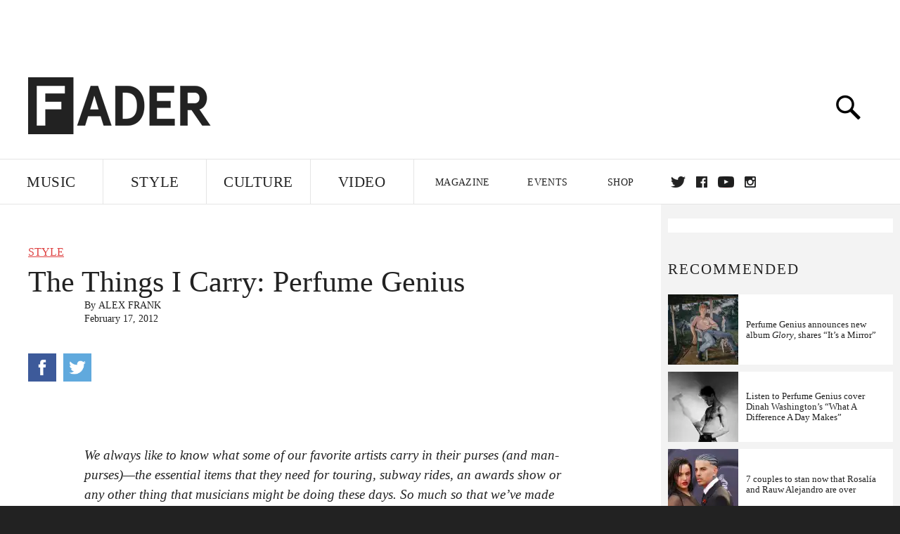

--- FILE ---
content_type: text/html; charset=utf-8
request_url: http://www.thefader.com/2012/02/17/the-things-i-carry-perfume-genius
body_size: 76218
content:
<!DOCTYPE html>
<!--[if IE 8 ]> <html lang="en" class="ie8 lte8 lte9 lte10">    <![endif]-->
<!--[if IE 9 ]> <html lang="en" class="ie9 lte9 lte10">    <![endif]-->
<!--[if (gt IE 9)]><!--><html lang="en"><!--<![endif]-->
<!--[if !IE]><!--><html lang="en"><!--<![endif]-->
  <head>
    <title>The Things I Carry: Perfume Genius | The FADER</title>

    

    <link rel="preload" href="/assets/v4/fonts/WF-026510-009147-001369-72bfbb4d7f1c28b438ff5b8dc078cb9f02e5c71319a3527d3e1613cf5b01f239.woff" as="font" type="font/woff" crossorigin="anonymous">

    <link rel="preload" href="/assets/v4/fonts/WF-026510-009147-001253-92cefcf9f8425db3674eebf29535da3cf73f87dc6b7439938ad4294948f67e79.woff" as="font" type="font/woff" crossorigin="anonymous">

    <link rel="preload" href="/assets/v4/fonts/WF-026510-009147-001251-120b5b64b0a75ece4fc07a97e9428b5ca6966de319ece24962ab503fe110b1d7.woff" as="font" type="font/woff" crossorigin="anonymous">

    <link rel="preload" href="/assets/v4/fonts/WF-026510-009147-001255-a8b63253d5e7e8012e025435f7b546f7600bc376c3f5d279b6b71e52d0eaaa52.woff" as="font" type="font/woff" crossorigin="anonymous">


  <link rel="stylesheet" href="/assets/application-91ff9564986aaacb34342b0ec963daf763649ffbe23acd2a049c613d565a21b9.css" media="all" />
  <!-- <style> -->
  <!-- </style> -->


    <script>addEventListener('error', window.__e=function f(e){f.q=f.q||[];f.q.push(e)});</script>

    <script>
 var oVa = {};
 var oDv = ["44"];

 window.rtkGPTSlotsTargeting = [];
 window.rtkGPTSlotsTargeting.push([]);

 window.rtkGPTSlotsTargeting.push({});


 var optimeratag = optimeratag || {};
 optimeratag.cmd = optimeratag.cmd || [];

 /* optimeratag.cmd.push(function() { alert("test"); });
  * optimeratag.cmd.push(function() { alert("test2"); }); */

 function onOptimeraOpsLoaded() {
   console.log("onOptimeraOpsLoaded");
   window.optimeraOpsLoaded = true;
   window.executeOptimeraOpsCmd();
 }

 function executeOptimeraOpsCmd() {
   for (k=0; k < optimeratag.cmd.length;k++){
     optimeratag.cmd[k]();
   }
   optimeratag.cmd.length = 0;
 }

 optimeratag.cmd.push = function(e) {
   Array.prototype.push.apply(this,arguments);
   if (window.optimeraOpsLoaded) {
     window.executeOptimeraOpsCmd();
   }
 }

 /* optimeratag.cmd.push(function() { alert("test3"); }); */

</script>


    <script>
     function createCookie(name, value, days) {
  if (days) {
    var date = new Date();
    date.setTime(date.getTime() + days * 24 * 60 * 60 * 1000);
    var expires = "; expires=" + date.toGMTString();
  } else var expires = "";
  document.cookie = name + "=" + value + expires + "; path=/";
}

function readCookie(name) {
  var nameEQ = name + "=";
  var ca = document.cookie.split(";");
  for (var i = 0; i < ca.length; i++) {
    var c = ca[i];
    while (c.charAt(0) == " ") c = c.substring(1, c.length);
    if (c.indexOf(nameEQ) == 0) return c.substring(nameEQ.length, c.length);
  }
  return null;
}

function eraseCookie(name) {
  createCookie(name, "", -1);
}

function refreshInitalGPTAds() {
  console.debug("CONSENT DEBUG: refreshInitalGPTAds");
  timeoutID = window.setTimeout(function() {
    for (var key in window.ad_slots) {
      value = window.ad_slots[key];
      console.log("refreshing slot: ", value);
      googletag.pubads().refresh([value]);
    }
  }, 100);
}

function setGPTNonPersonalizedAds() {
  console.log("CONSENT DEBUG: setGPTNonPersonalizedAds");
  googletag.pubads().setPrivacySettings({
    restrictDataProcessing: true
  });
  googletag.pubads().setRequestNonPersonalizedAds(1);
}

function setGPTPersonalizedAds() {
  console.log("CONSENT DEBUG: setGPTPersonalizedAds");
  googletag.pubads().setPrivacySettings({
    restrictDataProcessing: false
  });
  googletag.pubads().setRequestNonPersonalizedAds(0);
}

function setJITANonPersonalizedAds() {
  console.debug("CONSENT DEBUG: setJITANonPersonalizedAds");
  if (window.JITA) {
    jitaJS.que.push(function() {
      JITA.setRequestNonPersonalizedAds(1);
    });
  }
}

function setJITAPersonalizedAds() {
  console.debug("CONSENT DEBUG: setJITAPersonalizedAds");
  if (window.JITA) {
    jitaJS.que.push(function() {
      JITA.setRequestNonPersonalizedAds(0);
    });
  }
}

function setEUConsentCookie() {
  window.__cmp("getConsentData", null, function(result) {
    document.cookie = "EUCONSENT=" + result.consentData;
  });
}

window.addEventListener(
  "CookiebotOnDialogDisplay",
  function(e) {
    console.debug("CONSENT DEBUG: onLoad");
    window.cookieConsent = window.CookieConsent;
  },
  false
);

window.addEventListener(
  "CookiebotOnAccept",
  function(e) {
    console.debug("CONSENT DEBUG: onAccept");
    setEUConsentCookie();

    if (Cookiebot.consent.marketing) {
      //Execute code that sets marketing cookies
      console.debug("CONSENT DEBUG: marketing accepted");
      if (window.consent_region == "EU") {
        // refreshInitalGPTAds();
        setGPTPersonalizedAds();
        setJITAPersonalizedAds();
      }
    } else {
      console.debug("CONSENT DEBUG: marketing not accepted");
      // refreshInitalGPTAds();
      setGPTNonPersonalizedAds();
      setJITANonPersonalizedAds();
    }
  },
  false
);

//
window.addEventListener(
  "CookiebotOnDecline",
  function(e) {
    console.debug("CONSENT DEBUG: declined");

    if (window.consent_region == "US-CA") {
      setGPTNonPersonalizedAds();
      setJITANonPersonalizedAds();
    } else if (window.consent_region == "EU") {
      console.debug("CONSENT DEBUG: EU Allow Preferences");
      setEUConsentCookie();

      if (Cookiebot.consent.marketing) {
        console.debug("CONSENT DEBUG: Allow Personalized Ads");
        setGPTPersonalizedAds();
        setJITAPersonalizedAds();
      }
    }
  },
  false
);
// console.log("running ads.js");

window.ad_slot_positions = {};
window.ad_slots = {};
window.ad_slots_queue = {};

window.rtk_ad_ids_to_setup = [];
window.rtk_ad_ids = [];
window.rtk_timer_ad_ids = [];
window.rtk_is_serving_ad = {};
window.rtk_is_lazy_ad = {};
window.rtk_first_render = {};

window.enable_optimera = false;
window.ad_slot_to_div_map = {};
window.ad_div_to_rtk_id_map = {};

function getDivID(divName, track_multiple) {
  // console.log("getDivID: ", divName, track_multiple);

  if (window.ad_slot_positions[divName] == undefined) {
    window.ad_slot_positions[divName] = 1;
  }

  if (track_multiple) {
    divID = divName + window.ad_slot_positions[divName];
    document.getElementById(divName).id = divID;
  } else {
    divID = divName;
  }

  window.ad_slot_positions[divName] += 1;

  return divID;
}

function displayAdSlot(divName, slotName, size, track_multiple) {
  console.debug("AD DEBUG: displaying slot: " + slotName + " " + divName);

  var divID = getDivID(divName, track_multiple);

  if (window.enable_optimera) {
    window.oDv.push(divID);
    window.oVa[divID] = ["NULL"];
  }

  // Define the slot itself, call display() to
  // register the div and refresh() to fetch ad.
  googletag.cmd.push(function () {
    // console.debug("AD DEBUG: about to defineSlot: ", divID);

    // debugger;

    var slot = googletag
      .defineSlot("/1081121/" + slotName, size, divID)
      .addService(googletag.pubads());

    if (window.enable_optimera) {
      slot.setTargeting("optimera", oVa[divID]);
    }

    window.ad_slots[divName] = slot;

    // Display has to be called before
    // refresh and after the slot div is in the page.
    googletag.display(divID);
    googletag.pubads().refresh([slot]);

    // if (window.enable_optimera) {
    //   window.oPageUnload(divID);
    // }

    // if (typeof(window.ga) == "undefined") {
    // window.ga('impressionTracker:observeElements', window.ad_ids);
    // }
  });

  // console.debug("AD DEBUG: finished displaying slot: "+slotName);

  return divID;
}

function pushAdSlot(divName, slotName, size) {
  var now = new Date().getTime();
  var divID = divName + "-" + now;
  // console.debug("AD DEBUG: pushing slot with timestamp: "+divID);

  document.getElementById(divName).attr = divID;

  window.ad_slots_queue[divID] = slotName;

  // Define the slot itself
  googletag.cmd.push(function () {
    var slot = googletag
      .defineSlot("/1081121/" + slotName, size, divID)
      .addService(googletag.pubads());
    window.ad_slots_queue[divID] = slot;
  });

  // console.debug("AD DEBUG: finished pushing slot: " + slotName);
}

function setupRtkAdObserver(rtk_ad_id) {
  // console.debug("AD DEBUG: adding observer for: ", rtk_ad_id);

  if (!window.rtk_ad_ids_to_setup.includes(rtk_ad_id)) {
    window.rtk_ad_ids_to_setup.push(rtk_ad_id);
  }
}

function setupRtkTimerAd(rtk_ad_id) {
  // console.debug("AD DEBUG: adding timer ad for: ", rtk_ad_id);

  if (!window.rtk_timer_ad_ids.includes(rtk_ad_id)) {
    window.rtk_timer_ad_ids.push(rtk_ad_id);
  }

  window.rtk_is_serving_ad[rtk_ad_id] = false;
  window.rtk_first_render[rtk_ad_id] = true;
}

function setupRtkGPTSlotsTargeting(slot_name, divID) {
  if (window.enable_optimera) {
    // console.log("setupRtkGPTSlotsTargeting");
    window.oDv.push(divID);
    // window.oVa[divID] = ["NULL"];
    var obj = {};
    // obj[divID] = [["Optimera", oVa[divID]]];
    obj[divID] = [];
    console.log(obj);
    window.rtkGPTSlotsTargeting.push(obj);
    console.log(window.rtkGPTSlotsTargeting);
  }
}

function setupRtkOptimera() {
  console.log("setupRtkOptimera");

  // if (Object.keys(window.oVa).length == 0) {
  window.oVa = {
    "div-above-latest-ad": ["A6"],
    "div-above-latest-ad9": ["A6"],
    "div-below-fold-latest-ad": ["A6"],
    "div-full_width-ad": ["D4"],
    "div-leaderboard-ad": ["D4"],
    t: 1568146740,
  };
  // }

  // var obj = {};
  // obj["RTK_9u3J"] = [["Optimera", "A6"]];
  // obj["div-leaderboard-ad"] = [["Optimera", "A6"]];
  // oVa["/1081121/fader_v3_home_top_728_90"] = [["Optimera", "A6"]];

  // for (var prop in window.oVa) {
  //   console.log("setting up prop", prop);

  //   var slotName = window.ad_slot_to_div_map[prop];

  //   // debugger;
  //   if (slotName) {
  //     window.rtkGPTSlotsTargeting[1][slotName] = [
  //       ["Optimera", window.oVa[prop]]
  //     ];
  //   }
  // }
}

function setupRtkAdSlotForOptimera(divName, slotName) {
  console.log("setupAdSlotForOptimera", divName, slotName);

  var divID = divName;
  window.ad_slot_to_div_map[divID] = slotName;

  if (window.enable_optimera) {
    window.oDv.push(divID);

    // window.oVa[divID] = ["NULL"];

    var slot_path = "/1081121/" + slotName;

    window.rtkGPTSlotsTargeting[1][slot_path] = [
      ["Optimera", window.oVa[divID]],
    ];

    // var obj = window.rtkGPTSlotsTargeting[1];
    // obj[slotName] = [["Optimera", null]];

    // optimeratag.cmd.push(function() {
    //   window.oPageUnload(divName);
    // });
  }
}

function displayRtkAdSlot(rtkID, divName, slotName, track_multiple, lazy) {
  console.log(
    "displayRtkAdSlot",
    rtkID,
    divName,
    slotName,
    track_multiple,
    lazy
  );

  var divID = getDivID(divName, track_multiple);

  // $(divName).attr({ id: divID });

  console.log("divID: ", divID);

  window.ad_slot_to_div_map[divID] = slotName;
  window.ad_div_to_rtk_id_map[divID] = rtkID;

  if (window.enable_optimera) {
    window.oDv.push(divID);
    // window.oVa[divID] = ["NULL"];
  }

  jitaJS.que.push(function () {
    var slot_path = "/1081121/" + slotName;

    if (window.enable_optimera) {
      window.rtkGPTSlotsTargeting[1][slot_path] = [
        ["Optimera", window.oVa[divID]],
      ];
    }

    var obj = {};
    obj[rtkID] = divID;
    // lazy = false;

    if (lazy) {
      window.rtk_is_lazy_ad[divID] = true;
    } else {
      window.rtk_is_lazy_ad[divID] = false;
      jitaJS.rtk.refreshAdUnits([rtkID], false, obj);
    }

    if (window.enable_optimera) {
      window.oPageUnload(divID);
    }

    // optimeratag.cmd.push(function() {
    //   window.
    // });
  });

  return divID;
}
;



    </script>

      <base href="/">
      <script src="/assets/application_article_desktop-fab3a3970ded880e308a94da509f772b642f7e916e1cca85173087b14c1b4bdf.js" defer="defer"></script>

    <script src="/packs/js/runtime-49166a9d18a6dd0a1413.js" defer="defer"></script>
<script src="/packs/js/961-60b080d38b5b9f101b36.js" defer="defer"></script>
<script src="/packs/js/820-013be7aaf0af5f8bc57b.js" defer="defer"></script>
<script src="/packs/js/917-19da76283c46fcbfc255.js" defer="defer"></script>
<script src="/packs/js/127-6cb060c121cf95e52a76.js" defer="defer"></script>
<script src="/packs/js/434-0732d8fb275b01d6ad06.js" defer="defer"></script>
<script src="/packs/js/application-159c3d050bb63affd3cb.js" defer="defer"></script>

    <link rel="stylesheet" href="/packs/css/434-e6afa166.css" media="all" />

    


<!-- Google tag (gtag.js) -->
<script async src="https://www.googletagmanager.com/gtag/js?id=G-S5CR3HGK1G"></script>
<script>
  window.dataLayer = window.dataLayer || [];
  function gtag(){dataLayer.push(arguments);}
  gtag('js', new Date());

  gtag('config', 'G-S5CR3HGK1G');
</script>

<!--
<script>
 window.ga=window.ga||function(){(ga.q=ga.q||[]).push(arguments)};ga.l=+new Date;

 console.log("GA: command queue initialized.");
</script>

  <script>

   ga("create", "UA-272695-2", "auto", { useAmpClientId: true });
   ga("set", "anonymizeIp", true);
   ga("set", "transport", "beacon");

   if (window.location.pathname === "home") {
     ga("set", "page", "/");
   }

   console.log("GA: tracker setup.");

   
      ga('set', 'dimension1', "Alex Frank");

    ga('set', 'dimension2', 'Style');
    ga('set', 'dimension3', 'News');
    ga('set', 'dimension14', 'simple');


    /* ga('send', 'pageview'); */
    console.log("GA: ran ga_pre_pageview_hook");



  </script>

    <script async src="https://www.google-analytics.com/analytics.js"></script>

-->


<script defer data-domain="thefader.com" src="https://plausible.io/js/script.js"></script>
<script defer data-domain="thefader.com" src="https://plausible.io/js/script.outbound-links.js"></script>

<!-- 
<script type='text/javascript'>
 googletag = googletag || {};
 var googletag = googletag;
 googletag.cmd = googletag.cmd || [];

 (function() {
   var gads = document.createElement('script');
   gads.async = true;
   gads.type = 'text/javascript';
   var useSSL = 'https:' == document.location.protocol;
   gads.src = (useSSL ? 'https:' : 'http:') + 
              '//www.googletagservices.com/tag/js/gpt.js';
   var node = document.getElementsByTagName('script')[0];
   node.parentNode.insertBefore(gads, node);
 })();
</script>
-->
<script type='text/javascript'>
  window.googletag = window.googletag || {cmd: []};
</script>

<script async src="https://securepubads.g.doubleclick.net/tag/js/gpt.js"></script>


<script type='text/javascript'>

   googletag.cmd.push(function() {

     // Infinite scroll requires SRA
     googletag.pubads().enableSingleRequest();

     // Disable initial load, we will use refresh() to fetch ads.
     // Calling this function means that display() calls just
     // register the slot as ready, but do not fetch ads for it.
     googletag.pubads().disableInitialLoad();

     // Collapse empty ad divs only after ad fetch fails (not before)
     // This preserves min-height reservations during loading
     googletag.pubads().collapseEmptyDivs(true, true);

     var params={};
     window.location.search
           .replace(/[?&]+([^=&]+)=([^&]*)/gi,
                    function(str,key,value) {
                      params[key.toLowerCase()] = value;
                    }
           );

     for (var k in params){
       if(k.indexOf("utm") === 0)
       {
         googletag.pubads().setTargeting(k,params[k]);
       }
     }

     googletag.pubads().enableLazyLoad({
       // Fetch ad when 2 screens away (allows auction to complete before user arrives)
       fetchMarginPercent: 200,
       // Render ad when 1 screen away (ensures ad is visible when user scrolls to it)
       renderMarginPercent: 100,
       // Mobile multiplier (effectively 400% fetch, 200% render to handle fast scrolling)
       mobileScaling: 2.0
     });

       googletag.enableServices();

     if (window.consent_region == "EU") {
       if (readCookie("forbid_personalized_ads") == "0") {
         setGPTPersonalizedAds();
       } else {
         setGPTNonPersonalizedAds();
       }
     }

     if (window.consent_region == "US-CA") {
       if (readCookie("forbid_personalized_ads") == "1") {
         setGPTNonPersonalizedAds();
       }
     }

   });

  </script>

<script type="text/javascript">
 //declare this in the head before jita
 var jitaJS = window.jitaJS || {};
 jitaJS.que = jitaJS.que || [];
</script>






  <!-- Begin comScore Tag -->
<script>
 var _comscore = _comscore || [];
 _comscore.push({ c1: "2", c2: "16442793" });
 (function() {
   var s = document.createElement("script"), el = document.getElementsByTagName("script")[0];
   s.async = true;
   /* s.defer = true; */
   s.src = (document.location.protocol == "https:" ? "https://sb" : "http://b") + ".scorecardresearch.com/beacon.js";
   el.parentNode.insertBefore(s, el);
 })();
</script>
<noscript>
  <img src="http://b.scorecardresearch.com/p?c1=2&c2=16442793&cv=2.0&cj=1" />
</noscript>
<!-- End comScore Tag -->

  <!-- Quantcast Tag, part 1 -->
<script type="text/javascript">
 var _qevents = _qevents || [];
 (function() {
   var elem = document.createElement('script');
   elem.src = (document.location.protocol == "https:" ? "https://secure" : "http://edge")
            + ".quantserve.com/quant.js";
   /* elem.async = true; */
   elem.defer = true;
   elem.type = "text/javascript";
   var scpt = document.getElementsByTagName('script')[0];
   scpt.parentNode.insertBefore(elem, scpt);  
 })();
</script>

  <script>window.twttr = (function(d, s, id) {
   var js, fjs = d.getElementsByTagName(s)[0],
       t = window.twttr || {};
   if (d.getElementById(id)) return t;
   js = d.createElement(s);
   js.id = id;
   js.src = "https://platform.twitter.com/widgets.js";
   fjs.parentNode.insertBefore(js, fjs);

   t._e = [];
   t.ready = function(f) {
     t._e.push(f);
   };

   return t;
 }(document, "script", "twitter-wjs"));</script>

  <!-- <script async="" defer="" src="//platform.instagram.com/en_US/embeds.js"></script> -->

<script async src="//platform.instagram.com/en_US/embeds.js"></script>

  <!-- Facebook Pixel Code -->
<meta name="facebook-domain-verification" content="8hp7106emaf67czjp03ks61b6zky1h" />

    <script>

 !function(f,b,e,v,n,t,s){if(f.fbq)return;n=f.fbq=function(){n.callMethod?
                                                             n.callMethod.apply(n,arguments):n.queue.push(arguments)};if(!f._fbq)f._fbq=n;
   n.push=n;n.loaded=!0;n.version='2.0';n.queue=[];t=b.createElement(e);
   t.async=!0;
   /* t.defer=!0; */
   t.src=v;s=b.getElementsByTagName(e)[0];s.parentNode.insertBefore(t,s)}(window,
                                                                          document,'script','https://connect.facebook.net/en_US/fbevents.js');

 fbq('init', '974085915995561');
 fbq('track', "PageView");
 fbq('track', 'ViewContent');

</script>

<!-- End Facebook Pixel Code -->

  <script>!function(n){if(!window.cnx){window.cnx={},window.cnx.cmd=[];var t=n.createElement('iframe');t.src='javascript:false'; t.display='none',t.onload=function(){var n=t.contentWindow.document,c=n.createElement('script');c.src='//cd.connatix.com/connatix.player.js?cid=1ffe1aa7-eb53-11e9-b4d2-06948452ae1a&pid=922834d4-f1e3-44aa-ad95-3124387b6fd7',c.setAttribute('async','1'),c.setAttribute('type','text/javascript'),n.body.appendChild(c)},n.head.appendChild(t)}}(document);</script>





    <meta name="csrf-param" content="authenticity_token" />
<meta name="csrf-token" content="kSS7cWmrkowtH2SYm6YCQI7xRYYs5aE_U8inY-3ot4BkLGYU7KxsOQdVdRaMCk7zhgzl30MgnCMDjiA4ZEJxLg" />

<meta name="viewport" content="initial-scale=1, maximum-scale=1">
<meta name="msvalidate.01" content="CFDCCD68D11A9B3C2CE7EE854D821682" />

<meta itemprop="name" content="The FADER">

  



    <link rel="canonical" href="https://www.thefader.com/2012/02/17/the-things-i-carry-perfume-genius" />

    
  <meta name="description" content=""/>

  <meta itemprop="description" content=""/>


<meta itemprop="url" content="https://www.thefader.com/2012/02/17/the-things-i-carry-perfume-genius" />

<meta property="og:site_name" content="The FADER"/>
<meta property="og:type" content="article" />

  <meta property="og:title" content="The Things I Carry: Perfume Genius"/>

<meta itemprop="publisher" itemscope itemtype="http://schema.org/Organization">
  <meta itemprop="name" content="The FADER">
</meta>

<meta itemprop="description" property="og:description" content=""/>

<meta property="og:url" content="https://www.thefader.com/2012/02/17/the-things-i-carry-perfume-genius" />



<meta property="twitter:card" content="summary_large_image" />
<meta property="twitter:site" content="@thefader" />

  <meta property="twitter:title" content="The Things I Carry: Perfume Genius" />

<meta property="twitter:description" content="" />



<meta property="twitter:url" content="https://www.thefader.com/2012/02/17/the-things-i-carry-perfume-genius" />

<script type="application/ld+json">
  {
  "@context": "http://schema.org",
  "@type": "NewsArticle",
   "mainEntityOfPage":{
      "@type":"WebPage",
      "@id":"https://www.thefader.com/2012/02/17/the-things-i-carry-perfume-genius"
    },
  "headline": "The Things I Carry: Perfume Genius",
  "url": "https://www.thefader.com/2012/02/17/the-things-i-carry-perfume-genius",
  "image": "",
  "thumbnailUrl": "",
  "dateCreated": "2012-02-17T16:30:40Z",
  "articleSection": "Style",
  "creator": "Alex Frank",
  "keywords": ["Perfume Genius","Alex Frank","Alex Frank","Perfume Genius","The Things I Carry"],
  "author": {
    "@type": "Person",
    "name": "Alex Frank"
  },
"datePublished": "2012-02-17T16:30:40Z",
"dateModified": "2018-04-25T21:03:27Z",
"publisher": {
      "@type": "Organization",
      "name": "The FADER",
      "logo": {
        "@type": "ImageObject",
        "url": "https://www.thefader.com/assets/Fader_192x60-0bd22b53934f61a7ed7927114b787582d4689c5471b55111ab9139da93ac6eb8.png",
        "width": "192",
        "height": "60"
      }
}
}
</script>



    


  <script>
   var nextPostIds = [117485,117383,117376,117359,117312,117209,117196,117136,117135,117113];
   var recommendedPosts = [{"post":{"id":116089,"created_at":"2025-01-15T09:15:07.893-05:00","updated_at":"2025-01-16T12:18:34.312-05:00","title":"Perfume Genius announces new album \u003ci\u003eGlory\u003c/i\u003e, shares “It’s a Mirror”\u003c/i\u003e","headline_short":null,"author_id":null,"published_state":"Published","published_at":"2025-01-15T10:15:35.340-05:00","body":null,"summary_long":null,"description":"The seventh project from Mike Hadreas is out on March 28 via Matador.","body_text":null,"category_id":null,"photographer_id":null,"story_type":null,"featured_video_id":null,"legacy_featured_photo_set_id":null,"featured_song_id":null,"featured_image_id":null,"headline_seo":null,"deck":null,"legacy_post_path":null,"legacy_post_name":null,"issue_id":null,"legacy_post_content":null,"legacy_categories":[],"legacy_tags":[],"legacy_full_width":null,"legacy_custom_fields":null,"legacy_post_id":null,"import_state":null,"slug":"perfume-genius-announces-new-album-glory-shares-its-a-mirror","featured":null,"pinned_front_page":null,"pinned_front_page_order":null,"pinned_war_story":false,"magazine_category_id":null,"article_type":"simple","intro":null,"pinned_music_front_page":null,"pinned_music_front_page_order":null,"pinned_style_front_page":null,"pinned_style_front_page_order":null,"pinned_culture_front_page":null,"pinned_culture_front_page_order":null,"legacy_featured_song_id":null,"recommended_next_post_id":null,"post_collection_id":null,"seo_keywords":null,"event_venue_id":null,"pinned_war_story_color":null,"pinned_war_story_start_time":null,"pinned_war_story_end_time":null,"scheduled_war_story":null,"premiere":false,"og_image_id":null,"vertical_image_id":null,"seed_views":0,"social_views":0,"total_views":0,"queue_time_state":"next","queue_time":null,"model_version":2,"legacy_content_copy":null,"seo_description":"Watch the music video for \"It's a Mirror,\" the first single from Perfume Genius' upcoming album 'Glory.' ","manual_slug":false,"partner":false,"custom_javascript":null,"custom_css":null,"search_content":"Perfume Genius announces new album \u003ci\u003eGlory\u003c/i\u003e, shares “It’s a Mirror”\u003c/i\u003e The seventh project from Mike Hadreas is out on March 28 via Matador. perfume-genius-announces-new-album-glory-shares-its-a-mirror         Perfume Genius. Photo by Cody Critcheloe          [INSERT_AD]                   \u003ca href=\"http://www.thefader.com/artist/perfume-genius\"\u003ePerfume Genius\u003c/a\u003e, the long-running project of Mike Hadreas, is returning this year with a new album. \u003ci\u003eGlory\u003c/i\u003e, the seventh Perfume Genius album, is out March 28 via Matador, and its lead single \"It's a Mirror\" is out today. \n\nLed by a chunky alt-rock acoustic guitar riff, \"It's a Mirror\" boasts the emotional and sonic quiet-loud-quiet that Hadreas does so well: brokenness and catharsis married together in a gorgeous, tentative union. The song's emotional depth is captured vividly in the music video, directed by Cody Critchloe.\n\n\"I wake up overwhelmed even when nothing is going on,\" Hadreas writes in a press statement. \"I spend the rest of the day trying to regulate, which I prefer to do at home alone with my thoughts. But why? They are mostly bad. They also haven't really changed for decades. I wrote 'It's a Mirror' while stuck in one of these isolating loops, seeing that something different and maybe even beautiful is out there but not quite knowing how to venture out. I have a lot more practice keeping the door closed.\" \n\nWatch the video below and scroll down for Perfume Genius's 2025 tour dates. \u003ca href=\"https://www.thefader.com/2017/02/21/perfume-genius-cover-story-interview-sobriety\"\u003eRevisit his 2017 FADER cover story here\u003c/a\u003e.                                      May 12 - Healdsburg, CA - Little Saint\nMay 13 - San Francisco, CA - The Fillmore \nMay 16 - Salt Lake City, UT - Kilby Court Block Party\nMay 24 - Sao Paulo, BR - C6 Fest\nMay 30 - Phoenix, AZ - The Van Buren\nMay 31 - Tucson, AZ - 191 Toole\nJune 2 - Austin, TX - Emo's\nJune 3 - Dallas, TX - The Studio at The Factory\nJune 5 - Atlanta, GA - Variety Playhouse\nJune 6 - Saxapahaw, NC - Haw River Ballroom\nJune 7 - Washington, DC - 9:30 Club\nJune 8 - Philadelphia, PA - Union Transfer\nJune 10 - Brooklyn, NY - Brooklyn Paramount\nJune 12 - Boston, MA - Royale\nJune 13 - Buffalo, NY - Electric City\nJune 14 - Toronto, ON - The Concert Hall\nJune 15 - Cleveland, OH - Globe Iron\nJune 17 - Chicago, IL - The Vic Theatre\nJune 18 - Minneapolis, MN - First Avenue\nJune 19 - Kansas City, MO - The Truman\nJune 21 - Denver, CO - Gothic Theatre\nJune 23 - Boise, ID - Treefort Music Hall\nJune 26 - Seattle, WA - The Showbox\nJune 27 - Portland, OR - Revolution Hall\n Perfume Genius 2025 tour dates                  Perfume Genius Rock Jordan Darville ","war_story_image":{"url":null,"small":{"url":null},"mobile":{"url":null},"cms_list":{"url":null},"cms_medium":{"url":null},"cms_large":{"url":null},"facebook":{"url":null},"optimized":{"url":null}},"current_editor_id":null,"optimization_state":null,"headline_service_default_id":null,"headline_service_default_is_winner":false,"headline_service_title_set_id":null,"google_standout":false,"original_title":null,"instant_article_id":null,"instant_article_api_response":null,"sensitive":false,"apple_news_id":"1fe67d7c-33df-46cd-8697-d4f5e053567a","apple_news_revision":"AAAAAAAAAAD//////////w==","thumbnail_id":64685,"headline_service_experiment_id":null,"background_color":null,"link_color":null,"show_seo_description_on_mobile":false,"mobile_card_type":null,"main_youtube_id":null,"approval_state":null,"social_title":null,"card_title":null,"format":"Actual music","content_type":"Non-exclusive","category":"News","related_video_id":null,"war_story_image_mobile":{"url":null,"small":{"url":null},"mobile":{"url":null},"cms_list":{"url":null},"cms_medium":{"url":null},"cms_large":{"url":null},"facebook":{"url":null},"optimized":{"url":null}},"war_story_video":{"url":null,"optimized":{"url":null}},"apple_music_embed_count":0},"format":"desktop","options":{}},{"post":{"id":115299,"created_at":"2024-02-21T11:52:57.891-05:00","updated_at":"2024-03-05T11:45:34.639-05:00","title":"Listen to Perfume Genius cover Dinah Washington’s “What A Difference A Day Makes”","headline_short":null,"author_id":null,"published_state":"Published","published_at":"2024-02-21T14:29:36.534-05:00","body":null,"summary_long":null,"description":"It’s the latest song from the Jack Antonoff-produced soundtrack to Apple TV’s \u003ci\u003eThe New Look\u003c/i\u003e.","body_text":null,"category_id":null,"photographer_id":null,"story_type":null,"featured_video_id":null,"legacy_featured_photo_set_id":null,"featured_song_id":null,"featured_image_id":null,"headline_seo":null,"deck":null,"legacy_post_path":null,"legacy_post_name":null,"issue_id":null,"legacy_post_content":null,"legacy_categories":[],"legacy_tags":[],"legacy_full_width":null,"legacy_custom_fields":null,"legacy_post_id":null,"import_state":null,"slug":"listen-to-perfume-genius-cover-dinah-washingtons-what-a-difference-a-day-makes","featured":null,"pinned_front_page":null,"pinned_front_page_order":null,"pinned_war_story":false,"magazine_category_id":null,"article_type":"simple","intro":null,"pinned_music_front_page":null,"pinned_music_front_page_order":null,"pinned_style_front_page":null,"pinned_style_front_page_order":null,"pinned_culture_front_page":null,"pinned_culture_front_page_order":null,"legacy_featured_song_id":null,"recommended_next_post_id":null,"post_collection_id":null,"seo_keywords":null,"event_venue_id":null,"pinned_war_story_color":null,"pinned_war_story_start_time":null,"pinned_war_story_end_time":null,"scheduled_war_story":null,"premiere":false,"og_image_id":null,"vertical_image_id":null,"seed_views":0,"social_views":0,"total_views":0,"queue_time_state":"next","queue_time":null,"model_version":2,"legacy_content_copy":null,"seo_description":"Perfume Genius has shared a cover of Dinah Washington's “What A Difference A Day Makes” for the souundtrack. to Apple TV's new show \u003ci\u003eThe New Look\u003c/i\u003e.","manual_slug":false,"partner":false,"custom_javascript":null,"custom_css":null,"search_content":"Listen to Perfume Genius cover Dinah Washington’s “What A Difference A Day Makes” It’s the latest song from the Jack Antonoff-produced soundtrack to Apple TV’s \u003ci\u003eThe New Look\u003c/i\u003e. listen-to-perfume-genius-cover-dinah-washingtons-what-a-difference-a-day-makes         Perfume Genius. Photo by Camille Vivier.          Apple TV's new prestige drama series \u003ci\u003eThe New Look\u003c/i\u003e features a soundtrack that's assembled and produced by Jack Antonoff, the in-demand pop savant who just won at the 2024 Grammys for Producer of the Year, Non-Classical (his third Grammy in that category and 10th overall). The soundtrack collects covers of classic songbook standards from modern pop giants, and today's track comes from \u003ca href=\"http://www.thefader.com/artist/perfume-genius\"\u003ePerfume Genius\u003c/a\u003e, the singer-songwriter born Mike Hadreas. The atmosphere is tender and intimate in the way that only Hadreas can conjure, helping to make the track the best yet from the soundtrack. Scroll down to listen.\n\nOther covers released from the soundtrack include \u003ca href=\"http://www.thefader.com/artist/lana-del-rey\"\u003eLana Del Rey\u003c/a\u003e's version of \"\u003ca target=\"_new\" href=\"\"\u003eBlue Skies\u003c/a\u003e\" by Irving Berlin, \u003ca href=\"http://www.thefader.com/artist/the-1975\"\u003ethe 1975\u003c/a\u003e's take on \"Now Is The Hour,\" and \u003ca href=\"http://www.thefader.com/artist/florence-and-the-machine\"\u003eFlorence + the Machine\u003c/a\u003e's \"\u003ca target=\"_new\" href=\"https://www.youtube.com/watch?v=2ohSdm-06og\"\u003eWhite Cliffs of Dover\u003c/a\u003e,\" previously recorded by Vera Lynn. \u003ca href=\"http://www.thefader.com/artist/nick-cave\"\u003eNick Cave\u003c/a\u003e, \u003ca href=\"http://www.thefader.com/artist/beabadoobee\"\u003eBeabadoobee\u003c/a\u003e, and \u003ca href=\"http://www.thefader.com/artist/bartees-strange\"\u003eBartees Strange\u003c/a\u003e can be heard on the full soundtrack, release date TBD.                   \u003ciframe style=\"border-radius:12px\" src=\"https://open.spotify.com/embed/track/206TvuBIkfTQdI7pTHmZDK?utm_source=generator\" width=\"100%\" height=\"152\" frameBorder=\"0\" allowfullscreen=\"\" allow=\"autoplay; clipboard-write; encrypted-media; fullscreen; picture-in-picture\" loading=\"lazy\"\u003e\u003c/iframe\u003e\n\n\u003ciframe allow=\"autoplay *; encrypted-media *; fullscreen *; clipboard-write\" frameborder=\"0\" height=\"175\" style=\"width:100%;max-width:660px;overflow:hidden;border-radius:10px;\" sandbox=\"allow-forms allow-popups allow-same-origin allow-scripts allow-storage-access-by-user-activation allow-top-navigation-by-user-activation\" src=\"https://embed.music.apple.com/us/album/what-a-difference-a-day-makes-the-new-look-season/1727175375?i=1727175502\"\u003e\u003c/iframe\u003e                   \u003ciframe frameborder=\"0\" src=\"https://playlist.megaphone.fm?p=TFI7834680816\u0026light=true\" width=\"100%\" height=\"482\"\u003e\u003c/iframe\u003e                   Perfume Genius Soul Jordan Darville ","war_story_image":{"url":null,"small":{"url":null},"mobile":{"url":null},"cms_list":{"url":null},"cms_medium":{"url":null},"cms_large":{"url":null},"facebook":{"url":null},"optimized":{"url":null}},"current_editor_id":593,"optimization_state":null,"headline_service_default_id":null,"headline_service_default_is_winner":false,"headline_service_title_set_id":null,"google_standout":false,"original_title":null,"instant_article_id":null,"instant_article_api_response":null,"sensitive":false,"apple_news_id":"dc1a33e9-91a0-4f83-9dac-127b019aa4c5","apple_news_revision":"AAAAAAAAAAD//////////w==","thumbnail_id":63743,"headline_service_experiment_id":null,"background_color":null,"link_color":null,"show_seo_description_on_mobile":false,"mobile_card_type":null,"main_youtube_id":null,"approval_state":null,"social_title":null,"card_title":null,"format":"Actual music","content_type":"Non-exclusive","category":"News","related_video_id":null,"war_story_image_mobile":{"url":null,"small":{"url":null},"mobile":{"url":null},"cms_list":{"url":null},"cms_medium":{"url":null},"cms_large":{"url":null},"facebook":{"url":null},"optimized":{"url":null}},"war_story_video":{"url":null,"optimized":{"url":null}},"apple_music_embed_count":0},"format":"desktop","options":{}},{"post":{"id":113800,"created_at":"2023-08-14T10:53:30.139-04:00","updated_at":"2023-08-15T17:16:37.424-04:00","title":"7 couples to stan now that Rosalía and Rauw Alejandro are over","headline_short":null,"author_id":null,"published_state":"Published","published_at":"2023-08-15T11:19:59.425-04:00","body":null,"summary_long":null,"description":"Because we all need to believe in love sometimes.","body_text":null,"category_id":null,"photographer_id":null,"story_type":null,"featured_video_id":null,"legacy_featured_photo_set_id":null,"featured_song_id":null,"featured_image_id":null,"headline_seo":null,"deck":null,"legacy_post_path":null,"legacy_post_name":null,"issue_id":null,"legacy_post_content":null,"legacy_categories":[],"legacy_tags":[],"legacy_full_width":null,"legacy_custom_fields":null,"legacy_post_id":null,"import_state":null,"slug":"7-couples-to-stan-rosalia-rauw-alejandro","featured":null,"pinned_front_page":null,"pinned_front_page_order":null,"pinned_war_story":false,"magazine_category_id":null,"article_type":"simple","intro":null,"pinned_music_front_page":null,"pinned_music_front_page_order":null,"pinned_style_front_page":null,"pinned_style_front_page_order":null,"pinned_culture_front_page":null,"pinned_culture_front_page_order":null,"legacy_featured_song_id":null,"recommended_next_post_id":null,"post_collection_id":null,"seo_keywords":null,"event_venue_id":null,"pinned_war_story_color":null,"pinned_war_story_start_time":null,"pinned_war_story_end_time":null,"scheduled_war_story":null,"premiere":false,"og_image_id":null,"vertical_image_id":null,"seed_views":0,"social_views":0,"total_views":0,"queue_time_state":"next","queue_time":null,"model_version":2,"legacy_content_copy":null,"seo_description":"Rosalía and Rauw Alejandro have broken up, but there are still other musical couples transforming their chemistry into great songs.","manual_slug":true,"partner":false,"custom_javascript":null,"custom_css":null,"search_content":"7 couples to stan now that Rosalía and Rauw Alejandro are over Because we all need to believe in love sometimes. 7-couples-to-stan-rosalia-rauw-alejandro         Rosalía and Rauw Alejandro. Photo by RONDA CHURCHILL/AFP via Getty Images  \n          \u003ca href=\"http://www.thefader.com/artist/rosalia\"\u003eRosalía\u003c/a\u003e and \u003ca href=\"http://www.thefader.com/artist/rauw-alejandro\"\u003eRauw Alejandro\u003c/a\u003e’s relationship wasn’t like many other celebrity couples. For one thing, they had actual chemistry in the footage they posted on social media: they were \u003ca target=\"_new\" href=\"https://www.tiktok.com/@rosalia/video/7113625967091846406?lang=en\"\u003ethe hottest duo to ever have a picnic together\u003c/a\u003e in the history of wicker baskets, and \u003ca target=\"_new\" href=\"https://www.tiktok.com/@rosalia/video/7160720641434455301?lang=en\"\u003ereminded anime fans around the world\u003c/a\u003e of the sexual awakenings prompted by \u003ci\u003eNeon Genesis Evagelion\u003c/i\u003e. Then, \u003ca target=\"_new\" href=\"https://www.tiktok.com/@rosalia/video/7210494771817680134\"\u003ethey started previewing the music\u003c/a\u003e that they were working on together, and a whole new level of standom was unlocked. The songs, which would eventually be released on \u003ca href=\"https://www.thefader.com/2023/03/24/new-music-friday-danny-brown-jpegmafia-lana-del-rey\"\u003ethe three-track \u003ci\u003eRR\u003c/i\u003e EP\u003c/a\u003e, matched the lofty expectations set by their social media dynamic. \n\nUnfortunately, not five months after the EP’s release, Rosalía and Rauw \u003ca href=\"https://www.thefader.com/2023/07/26/rosala-and-raw-alejandro-break-off-engagement\"\u003eannounced the end of their two-year engagement\u003c/a\u003e. Thanks to the music they made together, it felt like something real had actually been lost with the pair’s dissolution.\n\nLuckily, music is full of artists in relationships coming together to collaborate and make something special. You probably don’t have to think too hard to come up with musicians in bands together who are married and dating, but as Rauw and Rosalía have reminded us, there’s something special about two talented solo artists converging outside of the formal group setting. So, instead of hitting repeat on “BESO” and pining for a full album, check out the seven musical couples below who are still making new music. \n                    Jean Grae and Quelle Chris        Jean Grae \u0026 Quelle Chris. Screenshot via \u003ca target=\"_new\" href=\"https://www.youtube.com/watch?v=yVEgxDad0_w\u0026ab_channel=MelloMusicGroup\"\u003e\"Gold Purple Orange\" | Official Video\u003c/a\u003e    \u003ca target=\"_new\" href=\"https://jeangrae.bandcamp.com/\"\u003eJean Grae\u003c/a\u003e and \u003ca href=\"https://www.thefader.com/artist/quelle-chris\"\u003eQuelle Chris\u003c/a\u003e were longtime collaborative creative partners before they announced their first joint studio album in 2018, \u003ci\u003eEverything's Fine\u003c/i\u003e, where they navigate topics like stereotypes and complacency through their jazz and dream pop-influenced hip-hop cuts. Months before it dropped, Chris \u003ca target=\"_new\" href=\"https://twitter.com/QuelleChris/status/937491392938545153?ref_src=twsrc%5Etfw%7Ctwcamp%5Etweetembed%7Ctwterm%5E937491392938545153%7Ctwgr%5Ee2c739073c40ffbec997375168b11a21634c39c0%7Ctwcon%5Es1_\u0026ref_url=https%3A%2F%2Fhiphopdx.com%2Fnews%2Fid.45378%2Ftitle.jean-grae-quelle-chris-say-theyre-engaged\"\u003eannounced\u003c/a\u003e he proposed to Grae on Twitter \"and she said yes!\"                          Eris Drew and Octo Octa        Eris Drew \u0026 Octo Octa. Photo by Erica Génécé\n    Whether they're spinning back-to-back, making music, or \u003ca href=\"https://www.thefader.com/2020/11/18/octo-octa-river-premiere\"\u003erecording a mix\u003c/a\u003e together, \u003ca href=\"https://www.thefader.com/search?query=octo+octa\"\u003eOcto Octa\u003c/a\u003e and \u003ca href=\"https://www.thefader.com/artist/eris-drew\"\u003eEris Drew\u003c/a\u003e have proven that partners can work in tandem as strongly as they can succeed apart as they use their specialties to blend techno and house. In 2019, \u003ca href=\"https://www.thefader.com/2019/02/27/octo-octa-bodies-meld-together\"\u003eOcto Octa told The FADER\u003c/a\u003e: \"I believe that connection is a deeply integral part of creating bonds and trust with them. It's about sharing an experience of becoming one with them and having that experience carry on. Love is important and showing that love to your partners in important. It lets you all become a stronger force together.”                          Alex G and Molly Germer        Alex G \u0026 Molly Germer. Screenshot via \u003ca target=\"_new\" href=\"https://www.youtube.com/watch?v=UbbjvgdvT-s\u0026ab_channel=CBSMornings\"\u003e\"Saturday Sessions: Alex G performs 'Miracles'\"\u003c/a\u003e    \u003ca href=\"https://www.thefader.com/artist/alex-g\"\u003eAlex G\u003c/a\u003e has been with violinist \u003ca target=\"_new\" href=\"http://www.mollygermer.com/about\"\u003eMolly Germer\u003c/a\u003e for a long time. In 2013, he was a part of a compilation called \u003ci\u003e420 Love Songs\u003c/i\u003e and his romantic submission was a track called \u003ca target=\"_new\" href=\"https://obama.bandcamp.com/track/molly\"\u003e\"Molly\"\u003c/a\u003e and last year, Germer was all over the credits of his ninth studio album, \u003ci\u003eGod Save the Animals\u003c/i\u003e, where she provided stirring strings and backing vocals to Alex G's vulnerable songwriting. \u003c/a\u003e In November, he performed the record's \"Miracles,\" a song about having a baby, next to a pregnant Germer, and in December, Germer played the piano and violin for \u003ca href=\"https://www.thefader.com/2022/12/07/alex-g-god-save-the-animals-tiny-desk-concert\"\u003eAlex G's Tiny Desk Concert\u003c/a\u003e.                          Perfume Genius and Alan Wyffels        Alan Wyffels \u0026 Perfume Genius. Photo by Frazer Harrison/Getty Images    If you're looking for a real-life meet-cute, Mike Hadreas (a.k.a. \u003ca href=\"https://www.thefader.com/search?query=perfume+genius\"\u003ePerfume Genius\u003c/a\u003e) and pianist \u003ca target=\"_new\" href=\"https://www.instagram.com/evelyncouch66\"\u003eAlan Wyffels\u003c/a\u003e definitely have one. Handreas' 2020 profile in the \u003ci\u003eNew Yorker,\u003c/i\u003e said \"a friend introduced him to a scruffy, handsome pianist named Alan Wyffels, who brought him to A.A. meetings and began accompanying him at his shows. Sober and unguarded, the two fell in love.\" The couple initially had been lowkey about the relationship, but became much more public when Perfume Genius's 2017 \u003ci\u003eNo Shape\u003c/i\u003e closed out with the track \"Alan.\" Wyffels contributed a lot to the album, sometimes appearing as a vocalist, playing the piano, or a synthesizer on the cinematic experimental pop album.                          BbyMutha and Fly Anakin        Fly Anakin \u0026 BbyMutha. Screenshot from \u003ca target=\"_new\" href=\"https://www.youtube.com/watch?v=47moIZ1RK20\u0026ab_channel=BbyMutha\"\u003e\"Traphouse (ft. Fly Anakin)\"\u003c/a\u003e    \u003ca href=\"https://www.thefader.com/artist/bbymutha\"\u003eBbyMutha\u003c/a\u003e and \u003ca href=\"https://www.thefader.com/artist/fly-anakin\"\u003eFly Anakin\u003c/a\u003e connected on their Southern and Christian roots and the two rappers are still going strong as partners and collaborators. The two were seen getting Cozy on BbyMutha's \"Traphouse,\" where Anakin also delivered a guest verse, in 2021. Last year, Anakin also produced their \u003ca href=\"https://www.thefader.com/2022/08/03/bbymutha-drops-new-ep-muthalefic3nt\"\u003e\u003ci\u003eMUTHALEFIC3NT\u003c/i\u003e\u003c/a\u003e EP. Although Fly Anakin is known most for his smoother jazz-laden style of rap and BbyMutha more for her hard-hitting style, the two find equilibrium when they work together.                          Waxahatchee and Kevin Morby        Waxahatchee and Kevin Morby. Photo by Barrett Emke/Press    \u003ca href=\"https://www.thefader.com/artist/waxahatchee\"\u003eWaxahatchee\u003c/a\u003e and \u003ca href=\"https://www.thefader.com/artist/kevin-morby\"\u003eKevin Morby\u003c/a\u003e have been together since 2017, when they started dating after going on tour together. The indie-rock couple was profiled in \u003ca target=\"_new\" href=\"https://www.vulture.com/2021/01/profile-katie-crutchfield-kevin-morby.html\"\u003e\u003ci\u003eVulture\u003c/i\u003e\u003c/a\u003e in 2021 and described themselves as a \"product of chaos,\" but have acknowledged they're much more \"settled\" in their home in Kansas now. Last year, they \u003ca href=\"https://www.thefader.com/2022/07/21/waxahatchee-kevin-morby-vote-no-kansas\"\u003ecovered two songs together\u003c/a\u003e to raise funds for a pro-choice organization called Vote No Kansas, but they've worked together for years, usually reworking tracks from artists they love, including late legend \u003ca href=\"https://www.thefader.com/artist/jason-molina\"\u003eJason Molina\u003c/a\u003e.                          QRTR and OLAN        QRTR \u0026 OLAN. Photo by Madi Nace    While \u003ca href=\"https://www.thefader.com/artist/qrtr\"\u003eQRTR\u003c/a\u003e and \u003ca target=\"_new\" href=\"https://www.instagram.com/olansound/\"\u003eOLAN\u003c/a\u003e's relationship may be fairly fresh, the two producer-songwriters have been bulldozing through the electronic music scene hand-in-hand with their joint productions and live shows, even securing opening slots for \u003ca href=\"https://www.thefader.com/artist/odesza\"\u003eOdesza\u003c/a\u003e's stadium tour. The fusion of their breaks-injected house on tracks like \"All U Need\" and \"Control\" is both whimsical and danceable.                                            alex g Perfume Genius octo octa Kevin Morby waxahatchee Quelle Chris Bbymutha rosalia Fly Anakin Eris Drew Rauw Alejandro QRTR Jean Grae Molly Germer Alan Wyffels OLAN Hip-Hop Electronic Pop Arielle Lana LeJarde ","war_story_image":{"url":null,"small":{"url":null},"mobile":{"url":null},"cms_list":{"url":null},"cms_medium":{"url":null},"cms_large":{"url":null},"facebook":{"url":null},"optimized":{"url":null}},"current_editor_id":68,"optimization_state":null,"headline_service_default_id":null,"headline_service_default_is_winner":false,"headline_service_title_set_id":null,"google_standout":false,"original_title":null,"instant_article_id":null,"instant_article_api_response":null,"sensitive":false,"apple_news_id":"44fd855f-9206-4827-aa8e-c697b19b7cd8","apple_news_revision":"AAAAAAAAAAD//////////w==","thumbnail_id":62115,"headline_service_experiment_id":null,"background_color":null,"link_color":null,"show_seo_description_on_mobile":false,"mobile_card_type":null,"main_youtube_id":null,"approval_state":null,"social_title":null,"card_title":null,"format":"Roundup","content_type":"Shortform","category":"Features","related_video_id":null,"war_story_image_mobile":{"url":null,"small":{"url":null},"mobile":{"url":null},"cms_list":{"url":null},"cms_medium":{"url":null},"cms_large":{"url":null},"facebook":{"url":null},"optimized":{"url":null}},"war_story_video":{"url":null,"optimized":{"url":null}},"apple_music_embed_count":0},"format":"desktop","options":{}}]
  </script>



<meta property="fb:app_id" content="958226167632202" />
<meta property="fb:pages" content="6815651902" />

<link rel="apple-touch-icon" href="/apple-touch-icon.png"/>
<link rel="apple-touch-icon" sizes="180x180" href="/apple-touch-iphone6.png"/>
<link rel="apple-touch-icon" sizes="76x76" href="/apple-touch-ipad2_mini.png"/>
<link rel="apple-touch-startup-image" href="/apple-touch-icon.png"/>

<meta name="monetization" content="$ilp.uphold.com/ZQxzb4Ew4FxP" />


  </head>

  <body class="united_states">


    <div class="main_wrapper" id='main_wrapper'>
      <!-- HEADER -->

  <!-- NEED TO CHECK IF WE ARE ON THE HOMEPAGE, if not, no war story -->
<nav class="full">

  <!-- only include war story/expanded nav if it is NOT a mobile device -->


      <div class="expanded">
        <div class="ad top-ad banner_ad">
  
  <div class="ad-container">
    <div id='div-leaderboard-ad' >

  <!-- <div id='div-leaderboard-ad' class="ad-fixed-"> -->


    <script type='text/javascript'>

     displayAdSlot('div-leaderboard-ad', 'fader_v3_article_top_728_90', [[970, 250], [728, 90]]);

    </script>
</div>

  </div>

      </div>



    <div class="header_wrap gutter_left">
      <a data-ga-event-category="Logo Nav" data-ga-event-action="click" data-ga-on="click" href="/home" class="logo_wrap">
        <div class="logo "></div>
      </a>
      <form action='/search' method='GET' name='search_form' id='search_form' class="gutter_left" autocomplete="off" data-search='true'>
  <input type='text' name='query' value='' placeholder="" id=''>
</form>

      <span class="icon_wrap search_wrap">
        <div class="icon search_icon"></div>
      </span>
    </div>
      </div>


  <div class="main_nav ">
    <div data-ga-event-category="Logo Nav" data-ga-event-action="click" data-ga-on="click" class="small_logo_wrap">
      <a href="/home"><div class="small_logo"></div></a>
    </div>
    <div class="nav_inner_wrap">

      <div id="verticals_nav" class="verticals_wrap" style="">
        <ul class="verticals_links">

            <li class="music " data-ga-event-category="Music Nav" data-ga-event-action="click" data-ga-on="click"><a id="music_nav_link" href="/music"><span>Music</span></a></li>
            <li class="style " data-ga-event-category="Style Nav" data-ga-event-action="click" data-ga-on="click"><a id="style_nav_link" href="/style"><span>Style</span></a></li>
            <li class="culture " data-ga-event-category="Culture Nav" data-ga-event-action="click" data-ga-on="click"><a id="culture_nav_link" href="/culture"><span>Culture</span></a></li>
            <li class="culture " data-ga-event-category="Video Nav" data-ga-event-action="click" data-ga-on="click"><a id="video_nav_link" href="/fader-tv"><span>Video</span></a></li>
        </ul>
      </div>

      
      <div class="links_wrap ui_control_element" ui-toggle="Menu">
        <div class="search_wrap">
          <form action='/search' method='GET' name='search_form_small' id='search_form_small' class="gutter_left" autocomplete="off" data-search='true'>
  <input type='text' name='query' value='' placeholder="" id=''>
</form>

          <div class="icon search_icon_sm"></div>
        </div>
        <div class="hamburger_wrap ui_control" ui-toggle="Menu" ui-toggle-el=".links_wrap">
          <div class="hamburger"></div>
        </div>
        <ul class="links">
          <li class="mobile_only accordion"><a class="gutter_left" href="#"><span>Feed</span><span class="mobile_only icon_arrow"></span></a>
            <ul class="mobile_only mobile_filter">
              <li><a class="active" href="?">All Posts</a></li>
              <li><a href="/posts/featured">Featured Posts</a></li>
              <li><a class="" href="/trending">Trending Posts</a></li>
            </ul>
          </li>

          <li class="li_magazine " data-ga-event-category="Magazine Nav" data-ga-event-action="click" data-ga-on="click"><a id="magazine_nav_link" class="gutter_left" href="/magazine"><span>Magazine</span></a></li>
          <li class="li_events " data-ga-event-category="Events Nav" data-ga-event-action="click" data-ga-on="click"><a id="events_nav_link" class="gutter_left" href="/events"><span>Events</span></a></li>
          <li class="li_shop" data-ga-event-category="Shop Nav" data-ga-event-action="click" data-ga-on="click"><a class="gutter_left" target="_blank" id="shop_nav_link" href="https://shop.thefader.com/"><span>Shop</span></a></li>

          <li class="li_socials">

            <div class="social_links_wrap">
              <a target="new" class="twitter" href="https://twitter.com/thefader" data-ga-event-category="Twitter Nav" data-ga-event-action="click" data-ga-on="click">Twitter</a>
              <a target="new" class="facebook" href="https://www.facebook.com/thefader" data-ga-event-category="Facebook Nav" data-ga-event-action="click" data-ga-on="click">facebook</a>
              <a target="new" class="youtube" href="https://www.youtube.com/user/TheFaderTeam?sub_confirmation=1" data-ga-event-category="Youtube Nav" data-ga-event-action="click" data-ga-on="click">youtube</a>
              <a target="new" class="instagram" href="https://www.instagram.com/thefader/" data-ga-event-category="Instagram Nav" data-ga-event-action="click" data-ga-on="click">instagram</a>
            </div>

          </li>

          <li>
            <a href="http://www.thefader.com/home">
              US Edition
            </a>
          </li>
          
          <li>
            <a href="http://www.thefader.com/uk">
              UK Edition
            </a>
          </li>

            <li>
              <a href="http://www.thefader.com/ca">
                Canada Edition
              </a>
            </li>

        </ul>

      </div>

    </div>

    <div class='nav_radio_wrap' style="display: none;">
      <div class='nav_radio_controls'>
        <ul><li class='prev'><span></span></li><li class='toggle'><span></span></li><li class='next'><span></span></li></ul>
      </div>
      <div class="icon_wrap radio_wrap ui_control ui_control_element" ui-toggle="faderRadio">
        <div class="icon radio_icon"></div>
        <div class="icon radio_icon_close"></div>
      </div>
    </div>

    
    

    <div class="icon_wrap search_wrap ui_control " ui-toggle="collapsedSearch" ui-toggle-el=".collapsed_search">
      <div class="icon search_icon_sm "></div>
    </div>
    
  </div>
  <!-- FOLLOW OVERLAY desktop -->
  <div class="follow_overlay ui_control_element gutter_left gutter_right" ui-toggle="followOverlay">
    <div class="icon_close"></div>
    <h2 class="mono_heading size_28">Follow the Fader</h2>
    <ul class="follow_links">
      <li class="social twitter"><a class="twitter" target="_blank" href="https://twitter.com/thefader"></a></li>
      <li class="social facebook"><a class="facebook" target="_blank" href="https://www.facebook.com/thefader"></a></li>
      <li class="social youtube"><a class="youtube" target="_blank" href="http://www.youtube.com/user/TheFaderTeam?sub_confirmation=1"></a></li>
      <li class="social pinterest"><a class="pinterest" target="_blank" href="https://www.pinterest.com/thefader/"></a></li>
      <li class="social tumblr"><a class="tumblr" target="_blank" href="http://thefader.tumblr.com/"></a></li>
      <li class="social instagram"><a class="instagram" target="_blank" href="http://instagram.com/thefader"></a></li>
      <li class="social soundcloud"><a class="soundcloud" target="_blank" href="http://soundcloud.com/fadermedia"></a></li>
      <li class="social spotify"><a class="spotify" target="_blank" href="http://open.spotify.com/app/thefader"></a></li>
      <li class="social vsco"><a class="vsco" target="_blank" href="http://thefader.vsco.co/grid/1"></a></li>
      <li class="social google"><a class="google" target="_blank" href="http://plus.google.com/+TheFADER"></a></li>
      <li class="social RSS"><a class="rss" target="_blank" href="http://feeds.feedburner.com/TheFaderMagazine/"></a></li>
    </ul>
  </div>
  <div class="collapsed_search ui_control_element gutter_left " ui-toggle="collapsedSearch" >
    <div class="icon search_icon"></div>
    <form action='/search' method='GET' name='search_form_small' id='search_form_small' class="gutter_left" autocomplete="off" data-search='true'>
  <input type='text' name='query' value='' placeholder="" id=''>
</form>

    <div class='right_text'>
      <span class='enter_to_search'>Press Enter to Search</span>
    </div>
  </div>
</nav>

<div class="mobile_nav_wrapper">
  <div class="links_wrapper">
    <ul class="links">
      <li><a class="gutter_left music " href="/music">Music</a></li>
      <li><a class="gutter_left style " href="/style">Style</a></li>
      <li><a class="gutter_left culture " href="/culture">Culture</a></li>
      <li ><a class="gutter_left" href="/fader-tv"><span>Video</span></a></li>
      <li  ><a class="gutter_left" href="/magazine"><span>Magazine</span></a></li>
      <li ><a class="gutter_left" href="/events"><span>Events</span></a></li>
      <li><a class="gutter_left" target="_blank" href="https://shop.thefader.com/"><span>Shop</span></a></li>
      <li>
        <a class="gutter_left" href="http://www.thefader.com/home">
          US Edition
        </a>
      </li>
      <li>
        <a class="gutter_left" href="http://www.thefader.com/uk">
          UK Edition
        </a>
      </li>

        <li>
          <a class="gutter_left" href="http://www.thefader.com/ca">
            Canada Edition
          </a>
        </li>
      
      <!-- <li class="mobile_only ui_control" ui-toggle="faderRadio"><a class="gutter_left" href="#"><span>Fader Radio</span></a></li> -->
      <!-- <li class="follow_mobile accordion mobile_only"><span class="gutter_left"><span>Follow the Fader</span><span class="mobile_only icon_arrow"></span></span> -->
      <!--   <\!-- FOLLOW LINKS LIST MOBILE -\-> -->
      <!--   <ul class="mobile_only mobile_follow"> -->
      <!--     <li><a target="_blank" href="https://twitter.com/thefader">Twitter</a></li> -->
      <!--     <li><a target="_blank" href="https://www.facebook.com/thefader">Facebook</a></li> -->
      <!--     <li><a target="_blank" href="http://www.youtube.com/user/TheFaderTeam">Youtube</a></li> -->
      <!--     <li><a target="_blank" href="https://www.pinterest.com/thefader/">Pinterest</a></li> -->
      <!--     <li><a target="_blank" href="http://thefader.tumblr.com/">Tumblr</a></li> -->
      <!--     <li><a target="_blank" href="http://instagram.com/thefader">Instagram</a></li> -->
      <!--     <li><a target="_blank" href="http://soundcloud.com/fadermedia">Soundcloud</a></li> -->
      <!--     <li><a target="_blank" href="http://open.spotify.com/app/thefader">Spotify</a></li> -->
      <!--     <li><a target="_blank" href="http://thefader.vsco.co/grid/1">VSCO</a></li> -->
      <!--     <li><a target="_blank" href="http://plus.google.com/+TheFADER">Google+</a></li> -->
      <!--     <li><a target="_blank" href="http://feeds.feedburner.com/TheFaderMagazine/">RSS</a></li> -->
      <!-- </ul> -->

      <!-- </li> -->

    </ul>
  </div>
</div>





<div class="main_content">
  <div class="main_content_top">
    


<style>
 
</style>

<!-- ARTICLE TYPES: super_feature, feature, simple -->

<section class="main article vertical_style " data-page-type="article" data-article-id="46145" data-post-model-version="" data-article-type="simple" data-ad-section-name="article">


  <!-- <div id='div-below-fold-latest-ad'>
       </div> -->


            <!--======= SIMPLE =======-->
        <article id="article-46145" class="simple two_thirds">

            <div class="header_block gutter_top gutter_left">
              <div class="title_block gutter_right">
              <div class="slug style"><a class="vertical" href="/style">
  style</a>


</div>

                <h1>The Things I Carry: Perfume Genius</h1>
              
            </div>

              <!-- VIDEO ARTICLES cover video -->

          </div>

          
          <div class="credits triple_gutter_left triple_gutter_right">
              <div class="author">
    <span>
      By <span class="credit_name"><a href="/contributor_hub/alex-frank">Alex Frank</a></span>
  </div>


<div class="posted">
  <div>
    February 17, 2012
  </div>
</div>

          </div>

          <div id="new_socials_bottom" class="new_socials_footer gutter_left ">

  <a target=&quot;new&quot; href="https://www.facebook.com/sharer/sharer.php?u=https%3A%2F%2Fwww.thefader.com%2F2012%2F02%2F17%2Fthe-things-i-carry-perfume-genius%3Futm_source%3Df%26utm_medium%3Dfb%26utm_campaign%3Dshare" class="new_social_footer_button facebook new_social_share_button" data-ga-event-category="Social Share" data-ga-event-label="Facebook" data-ga-on="click" data-ga-event-action="cilck">
      <img class="" width="40" height="40" src="/assets/FDR_SocialSharing_Facebook-747312c39722d47504a80f02500b8d4ad2e36acf922bad1c83799db1bc77f605.png" />
      <!-- <span>Share</span> -->
  </a>

  <a target=&quot;new&quot; href="https://twitter.com/intent/tweet?url=https%3A%2F%2Fwww.thefader.com%2F2012%2F02%2F17%2Fthe-things-i-carry-perfume-genius%3Futm_source%3Df%26utm_medium%3Dtw%26utm_campaign%3Dshare&amp;text=The Things I Carry: Perfume Genius&amp;via=thefader" class="new_social_footer_button twitter new_social_share_button" data-ga-event-category="Social Share" data-ga-event-label="Twitter" data-ga-on="click" data-ga-event-action="cilck">

    <img class="" width="40" height="40" src="/assets/FDR_SocialSharing_Twitter-8d78f695280aa3f8a4461702c68e9fcbfd6042af1600c62d49fdec4b735fb57a.png" />
    <!-- <span>Tweet</span> -->
  </a>

</div>






    

  <div class="content_blocks legacy_post_content">
    <div class="content_block paragraph gutter_btm triple_gutter_right triple_gutter_left center_align">
      <div class="content_inner_wrapper">
	<div class="paragraph_wrapper center_align">
          <p><!DOCTYPE html PUBLIC "-//W3C//DTD HTML 4.0 Transitional//EN" "http://www.w3.org/TR/REC-html40/loose.dtd">
<br /><html><body>
<br /><em>We always like to know what some of our favorite artists carry in their purses (and man-purses)—the essential items that they need for touring, subway rides, an awards show or any other thing that musicians might be doing these days. So much so that we’ve made it <a href="http://www.thefader.com/collections/the-things-i-carry" target="_blank">a regular column</a> on the site. </em></p>

<p><a href="http://www.thefader.com/tag/perfume-genius" target="_blank">Perfume Genius</a> stopped by our office to chat about his <a href="http://www.thefader.com/2012/02/13/stream-perfume-genius-album-put-your-back-n-2-it/" target="_Blank">upcoming record</a> <em>Put Your Back N 2 It</em> and was more than happy to show us the contents of his delightful cat-embroidered tote. Revisit <a href="http://www.thefader.com/2012/02/14/interview-perfume-genius" target="_blank">our recent interview</a> with Mike Hadreas, and check out his empty bottle of Diet Dr. Pepper (his "favorite" drink), nice little compact for makeup touch-ups and the pack of cigarettes he keeps close to the NicoDerm CQ tablets he takes to help him quit smoking! </p>

<p></body></html>
</p>
        </div>
      </div>
    </div>
  </div>

<!-- Collection Callout (prev <-> next article in collection) -->
  
  <div id="collection_callout" class="triple_gutter_left triple_gutter_right">


  <div class="collection">
    <h3 class="mono_heading size_21">From The Collection:</h3>
    <a href="/collections/the-things-i-carry" class="collection_title">The Things I Carry</a>
  </div>


</div>


<!-- END COLLECTION CALL OUT -->

<div class="meta_info_block triple_gutter_left triple_gutter_right gutter_top">
  <div class="posted">Posted: <span>February 17, 2012</span>

  </div>
    <div class="primary_tags">
          <a class="primary" href="/artist/perfume-genius">Perfume Genius</a>
          <a class="primary" href="/contributor_hub/alex-frank">Alex Frank</a>
    </div>
      <div class="meta_tags">
            <a href="/contributor_hub/alex-frank">Alex Frank, </a>
            <a href="/artist/perfume-genius">Perfume Genius, </a>
            <a href="/tag/the-things-i-carry">The Things I Carry</a>
      </div>
    <div class="social_share_wrapper gutter_top mobile_only" style="display: none;">
      <div class="social_share_icons">
      </div>
    </div>
</div>


    <button class="read-full-story-button" data-ga-on="click" data-ga-event-category="Mobile Article Read More" data-ga-event-action="click">Read full story</button>

  </article>


        <div class="aside-panel">

  <div class="simple posts_footer right_rail fix">
    <!-- 320 ad -->
    <!-- <div class="ad square_ad" style="width: 320px; height: 270px;"> -->
    <div class="ad square_ad" style="width: 320px;">
      
<div id='div-sticky-above-latest-ad'>



    <script type='text/javascript'>

     displayAdSlot('div-sticky-above-latest-ad', 'fader_v3_article_sticky_above_latest_300x250', [[300, 250], [300, 600]]);

     window.sticky_above_latest_ad_id = 'div-sticky-above-latest-ad';


    </script>
</div>




    </div>

    <h3 class="mono_heading size_21">
      <span>Recommended</span>
    </h3>

    <div class="popular_posts_sidebar">
        <div class="mini_card " data-ga-event-category="Recirculation" data-ga-event-label="Desktop Article Sidebar Trending" data-ga-on="click" data-ga-event-action="click">

      <a href="/2025/01/15/perfume-genius-announces-new-album-glory-shares-its-a-mirror" class="permalink post-116089">
  
    <div class="mini_card_media">




        <img class="photo fit_h"
             srcset="https://thefader-res.cloudinary.com/private_images/h_100,w_100,c_fill,g_face,f_auto,q_auto:eco/It_s_A_Mirror_-_Perfume_Genius_Glory_Promo-52_wide_-_credit_Cody_Critcheloe_lzokni/perfume-genius-announces-new-album-glory-shares-its-a-mirror.jpg 100w,https://thefader-res.cloudinary.com/private_images/h_200,w_200,c_fill,g_face,f_auto,q_auto:eco/It_s_A_Mirror_-_Perfume_Genius_Glory_Promo-52_wide_-_credit_Cody_Critcheloe_lzokni/perfume-genius-announces-new-album-glory-shares-its-a-mirror.jpg 200w,https://thefader-res.cloudinary.com/private_images/h_300,w_300,c_fill,g_face,f_auto,q_auto:eco/It_s_A_Mirror_-_Perfume_Genius_Glory_Promo-52_wide_-_credit_Cody_Critcheloe_lzokni/perfume-genius-announces-new-album-glory-shares-its-a-mirror.jpg 300w,"
             src="https://thefader-res.cloudinary.com/private_images/h_100,w_100,c_fill,g_face,f_auto,q_auto:eco/It_s_A_Mirror_-_Perfume_Genius_Glory_Promo-52_wide_-_credit_Cody_Critcheloe_lzokni/It_s_A_Mirror_-_Perfume_Genius_Glory_Promo-52_wide_-_credit_Cody_Critcheloe_lzokni.jpg"
             alt="Perfume Genius announces new album Glory, shares “It’s a Mirror”"
             sizes="100px"
             />
        
    </div>

    <div class="mini_card_info">
      <h3 class="mini_card_headline"><span>Perfume Genius announces new album <i>Glory</i>, shares “It’s a Mirror”</i></span></h3>
    </div>

  </a>
</div>

        <div class="mini_card " data-ga-event-category="Recirculation" data-ga-event-label="Desktop Article Sidebar Trending" data-ga-on="click" data-ga-event-action="click">

      <a href="/2024/02/21/listen-to-perfume-genius-cover-dinah-washingtons-what-a-difference-a-day-makes" class="permalink post-115299">
  
    <div class="mini_card_media">




        <img class="photo fit_h"
             srcset="https://thefader-res.cloudinary.com/private_images/h_100,w_100,c_fill,g_face,f_auto,q_auto:eco/perfume-genius-describe-1_magj7z/listen-to-perfume-genius-cover-dinah-washingtons-what-a-difference-a-day-makes.jpg 100w,https://thefader-res.cloudinary.com/private_images/h_200,w_200,c_fill,g_face,f_auto,q_auto:eco/perfume-genius-describe-1_magj7z/listen-to-perfume-genius-cover-dinah-washingtons-what-a-difference-a-day-makes.jpg 200w,https://thefader-res.cloudinary.com/private_images/h_300,w_300,c_fill,g_face,f_auto,q_auto:eco/perfume-genius-describe-1_magj7z/listen-to-perfume-genius-cover-dinah-washingtons-what-a-difference-a-day-makes.jpg 300w,"
             src="https://thefader-res.cloudinary.com/private_images/h_100,w_100,c_fill,g_face,f_auto,q_auto:eco/perfume-genius-describe-1_magj7z/perfume-genius-describe-1_magj7z.jpg"
             alt="Listen to Perfume Genius cover Dinah Washington’s “What A Difference A Day Makes”"
             sizes="100px"
             />
        
    </div>

    <div class="mini_card_info">
      <h3 class="mini_card_headline"><span>Listen to Perfume Genius cover Dinah Washington’s “What A Difference A Day Makes”</span></h3>
    </div>

  </a>
</div>

        <div class="mini_card " data-ga-event-category="Recirculation" data-ga-event-label="Desktop Article Sidebar Trending" data-ga-on="click" data-ga-event-action="click">

      <a href="/2023/08/15/7-couples-to-stan-rosalia-rauw-alejandro" class="permalink post-113800">
  
    <div class="mini_card_media">




        <img class="photo fit_h"
             srcset="https://thefader-res.cloudinary.com/private_images/c_limit,w_1024/c_crop,h_510,w_750,x_0,y_7/h_100,w_100,c_fill,g_face,f_auto,q_auto:eco/7-couples-to-stan-rosalia-rauw-alejandro_jl0td8/7-couples-to-stan-rosalia-rauw-alejandro.jpg 100w,https://thefader-res.cloudinary.com/private_images/c_limit,w_1024/c_crop,h_510,w_750,x_0,y_7/h_200,w_200,c_fill,g_face,f_auto,q_auto:eco/7-couples-to-stan-rosalia-rauw-alejandro_jl0td8/7-couples-to-stan-rosalia-rauw-alejandro.jpg 200w,https://thefader-res.cloudinary.com/private_images/c_limit,w_1024/c_crop,h_510,w_750,x_0,y_7/h_300,w_300,c_fill,g_face,f_auto,q_auto:eco/7-couples-to-stan-rosalia-rauw-alejandro_jl0td8/7-couples-to-stan-rosalia-rauw-alejandro.jpg 300w,"
             src="https://thefader-res.cloudinary.com/private_images/c_limit,w_1024/c_crop,h_510,w_750,x_0,y_7/h_100,w_100,c_fill,g_face,f_auto,q_auto:eco/7-couples-to-stan-rosalia-rauw-alejandro_jl0td8/7-couples-to-stan-rosalia-rauw-alejandro_jl0td8.jpg"
             alt="7 couples to stan now that Rosalía and Rauw Alejandro are over"
             sizes="100px"
             />
        
    </div>

    <div class="mini_card_info">
      <h3 class="mini_card_headline"><span>7 couples to stan now that Rosalía and Rauw Alejandro are over</span></h3>
    </div>

  </a>
</div>

    </div>

  </div>

</section>

<section class="ad full_width_ad banner_ad row two_thirds" style="background: #f3f3f3;">
  <div class="ad_outer_wrapper">
    <div class="ad_inner_wrapper">
      <div id='div-breaker-above-the-fold-desktop-ad' >

    <script type='text/javascript'>
     displayAdSlot('div-breaker-above-the-fold-desktop-ad', 'fader_v3_article_breaker_above_the_fold_728_90', [728, 90]);
    </script>
</div>

    </div>
  </div>
</section>


    <!-- fullscreen wrapper -->
    <div class="fullscreen_wrapper">
      <div class="fullscreen_header_block">
        <div class="slug style double_gutter_left gutter_top"><a class="vertical" href="/style">style</a> / <a class="category" href="/News">News</a></div>
        <span class="title gutter_left_gutter_right gutter_top">The Things I Carry: Perfume Genius</span>
        <div class="close gutter_right gutter_top"><span class="icon_close"></span></div>
      </div>
      <div class="fullscreen_slideshow_wrapper triple_gutter_left triple_gutter_right gutter_top gutter_btm"></div>
    </div>

    <!-- <div id="emberapp"></div> -->

      <div data-react-class="InfiniteScroll" data-react-props="{&quot;isMobile&quot;:false}" data-react-cache-id="InfiniteScroll-0"></div>




  


  </div>
    <section class="ad banner_ad row footer_ad ">
  <div class="ad_outer_wrapper">
    <div class="ad_inner_wrapper">
      <div id='div-footer-ad' >


    <!-- <script type='text/javascript'>
         displayAdSlot('div-footer-ad', 'fader_v3_article_footer_728_90', [728, 90]);
         /* setupGptAdObserver('div-footer-ad');*/
         </script> -->

</div>

    </div>
  </div>
</section>

  <footer class="gutter_right gutter_left ">
  <div class="footer_top_row">
    <a class="logo_wrapper" href="/home"> <div class="footer_logo"></div></a>
    <div class="footer_links gutter_left">
      <ul class="footer_page_links">
        <li><a href="/contact">Contact</a></li>
        <li><a target="_blank" href="http://advertising.thefader.com/">Advertising</a></li>
        <li><a href="/terms-of-use">Terms of Use</a></li>
        <li><a href="/privacy-policy">Privacy Policy</a></li>
        <li><a href="/cookie-policy">Cookie Policy</a></li>
        <li><a target="_blank" href="http://www.faderlabel.com">Fader Label</a></li>
        <li><a target="_blank" href="http://www.faderfilms.com">Fader Films</a></li>
      </ul>
      <ul class="footer_social_links">
        <li><a target="_blank" href="https://twitter.com/thefader">Twitter</a></li>
        <li><a target="_blank" href="https://www.facebook.com/thefader">Facebook</a></li>
        <li><a target="_blank" href="https://www.youtube.com/user/TheFaderTeam?sub_confirmation=1">Youtube</a></li>
        <li><a target="_blank" href="https://www.instagram.com/thefader/">Instagram</a></li>
        <li><a target="_blank" href="https://itunes.apple.com/us/curator/the-fader/id999961432">Apple Music</a></li>
        <li><a target="_blank" href="http://soundcloud.com/fadermedia">Soundcloud</a></li>
        <li><a target="_blank" href="https://open.spotify.com/user/thefader">Spotify</a></li>
        <li><a target="_blank" href="/feed.rss">RSS</a></li>
        
      </ul>
    </div>
  </div>

  <div class="footer_content">

    <div class="updates_form">
  <form id="updates">
    <div class="footer_header mono_heading size_21">
      Click me. Read me. The FADER newsletter.
    </div>
    <div class="signup">
      <input type="text" class="email" placeholder="Email address" name="email" />
      <input type="hidden" id="signup_location" name="signup_location" value="email_footer_form">
      <input type="submit" class="submit border_btn white" value="Sign Up" >
    </div>
  </form>
</div>


  </div>

  <div class="credits">
    <div class="fader_copyright">©2026  The Fader, Inc. All rights reserved.</div>
</footer>

  <div class="overlay"></div>
</div>




<!-- Quantcast Tag, part 2 -->
<script type="text/javascript">
 _qevents.push( { qacct:"p-579gYVoxaB70s"} );
</script>
<noscript>
  <div style="display: none;">
    <img src="https://pixel.quantserve.com/pixel/p-test123.gif" height="1" width="1" alt="Quantcast"/>
  </div>
</noscript>

<!-- Twitter -->

    <script>

 !function(e,n,u,a){e.twq||(a=e.twq=function(){a.exe?a.exe.apply(a,arguments):
                                               a.queue.push(arguments);},a.version='1',a.queue=[],t=n.createElement(u),
                            t.async=!0,t.src='//static.ads-twitter.com/uwt.js',s=n.getElementsByTagName(u)[0],
                            s.parentNode.insertBefore(t,s))}(window,document,'script');
 // Insert Twitter Pixel ID and Standard Event data below
 twq('init','nv3j0');
 twq('track','PageView');

 twq('init','o5uzs');
 twq('track','PageView');
</script>
<!-- End Twitter universal website tag code -->

  <!-- TODO: async re-enable? -->
  <script  type="text/javascript" src="//downloads.mailchimp.com/js/signup-forms/popup/unique-methods/embed.js" data-dojo-config="usePlainJson: true, isDebug: false"></script><script type="text/javascript">window.dojoRequire(["mojo/signup-forms/Loader"], function(L) { L.start({"baseUrl":"mc.us3.list-manage.com","uuid":"47e24c510ba5e583e081e747e","lid":"58ecd52b41","uniqueMethods":true}) })</script>




    </div>


    <script src="//instant.page/3.0.0" type="module" defer integrity="sha384-OeDn4XE77tdHo8pGtE1apMPmAipjoxUQ++eeJa6EtJCfHlvijigWiJpD7VDPWXV1"></script>


  </body>
</html>


--- FILE ---
content_type: text/html; charset=utf-8
request_url: https://www.google.com/recaptcha/api2/aframe
body_size: 266
content:
<!DOCTYPE HTML><html><head><meta http-equiv="content-type" content="text/html; charset=UTF-8"></head><body><script nonce="telX0zNtSOJcyrP7ZvZI0Q">/** Anti-fraud and anti-abuse applications only. See google.com/recaptcha */ try{var clients={'sodar':'https://pagead2.googlesyndication.com/pagead/sodar?'};window.addEventListener("message",function(a){try{if(a.source===window.parent){var b=JSON.parse(a.data);var c=clients[b['id']];if(c){var d=document.createElement('img');d.src=c+b['params']+'&rc='+(localStorage.getItem("rc::a")?sessionStorage.getItem("rc::b"):"");window.document.body.appendChild(d);sessionStorage.setItem("rc::e",parseInt(sessionStorage.getItem("rc::e")||0)+1);localStorage.setItem("rc::h",'1769776575424');}}}catch(b){}});window.parent.postMessage("_grecaptcha_ready", "*");}catch(b){}</script></body></html>